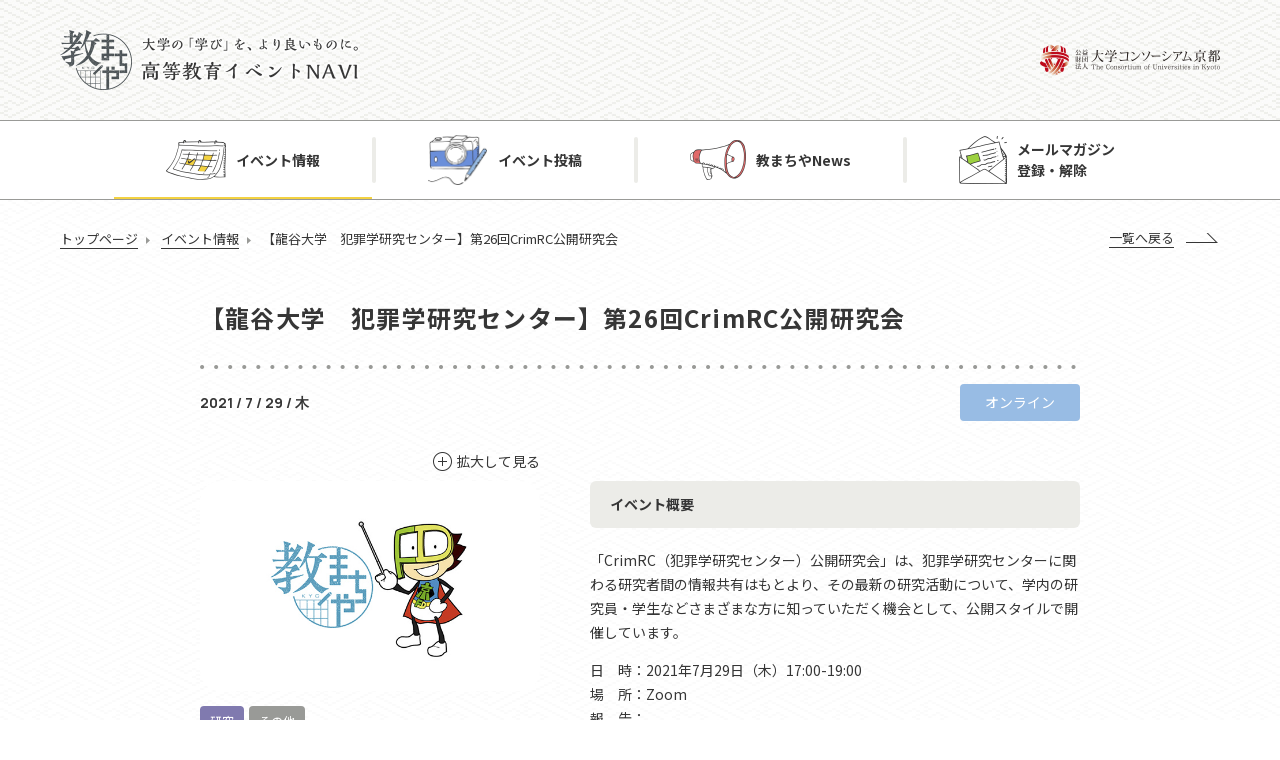

--- FILE ---
content_type: text/html; charset=UTF-8
request_url: https://henews.consortium.or.jp/event/event-7739/
body_size: 33299
content:
<!DOCTYPE html>
<!DOCTYPE html><!-- [if IEMobile 7 ]>  <html lang="ja-JP" class="no-js iem7"><![endif] -->
<!-- [if lt IE 7]><html lang="ja-JP" class="no-js lt-ie9 lt-ie8 lt-ie7 ie6"><![endif] -->
<!-- [if IE 7]><html lang="ja-JP" class="no-js lt-ie9 lt-ie8 ie7"><![endif] -->
<!-- [if IE 8]><html lang="ja-JP" class="no-js lt-ie9 ie8"><![endif] -->
<!-- [if (gte IE 8)|(gt IEMobile 7)|!(IEMobile)|!(IE)]><!-->
<html lang="ja-JP" class="no-js">
<!--<![endif]-->

<head>
  <meta http-equiv="X-UA-Compatible" content="IE=edge">
  <meta charset="UTF-8">
  <!-- <meta id="viewport" content="width=device-width" name="viewport"> -->
  <!-- Global site tag (gtag.js) - Google Analytics -->
  <script async src="https://www.googletagmanager.com/gtag/js?id=UA-42340775-1"></script>
  <script>
    window.dataLayer = window.dataLayer || [];

    function gtag() {
      dataLayer.push(arguments);
    }
    gtag('js', new Date());
    gtag('config', 'UA-42340775-1');
  </script>
  <meta id="viewport" content="width=device-width,initial-scale=1.0,minimum-scale=1.0,maximum-scale=5.0,user-scalable=1" name="viewport">
  <meta name="keywords" content="FD活動,SD活動,高等教育,イベント情報,勉強会,セミナー,報告会,大学コンソーシアム京都" />
  <link rel="icon" href="https://henews.consortium.or.jp/wp-content/themes/kyomachiya/assets/build/images/favicon.ico">
  <meta name='robots' content='index, follow, max-image-preview:large, max-snippet:-1, max-video-preview:-1' />
	<style>img:is([sizes="auto" i], [sizes^="auto," i]) { contain-intrinsic-size: 3000px 1500px }</style>
	
	<!-- This site is optimized with the Yoast SEO plugin v26.8 - https://yoast.com/product/yoast-seo-wordpress/ -->
	<title>【龍谷大学　犯罪学研究センター】第26回CrimRC公開研究会 | イベント情報 | 高等教育イベントナビ　教まちや</title>
	<meta name="description" content="高等教育イベントナビ　教まちやは、公益財団法人大学コンソーシアム京都が運営する高等教育関連イベントの情報検索サイトです。FD活動・SD活動の勉強会・セミナー・報告会などのイベント情報を掲載。定期的に新着イベント情報をメール配信。" />
	<link rel="canonical" href="https://henews.consortium.or.jp/event/event-7739/" />
	<meta property="og:locale" content="ja_JP" />
	<meta property="og:type" content="article" />
	<meta property="og:title" content="【龍谷大学　犯罪学研究センター】第26回CrimRC公開研究会 | イベント情報 | 高等教育イベントナビ　教まちや" />
	<meta property="og:description" content="高等教育イベントナビ　教まちやは、公益財団法人大学コンソーシアム京都が運営する高等教育関連イベントの情報検索サイトです。FD活動・SD活動の勉強会・セミナー・報告会などのイベント情報を掲載。定期的に新着イベント情報をメール配信。" />
	<meta property="og:url" content="https://henews.consortium.or.jp/event/event-7739/" />
	<meta property="og:site_name" content="教まちや" />
	<meta property="article:modified_time" content="2021-07-21T00:08:45+00:00" />
	<meta property="og:image" content="https://henews.consortium.or.jp/wp-content/uploads/2020/08/ogp.png" />
	<meta property="og:image:width" content="1200" />
	<meta property="og:image:height" content="630" />
	<meta property="og:image:type" content="image/png" />
	<meta name="twitter:card" content="summary_large_image" />
	<script type="application/ld+json" class="yoast-schema-graph">{"@context":"https://schema.org","@graph":[{"@type":"WebPage","@id":"https://henews.consortium.or.jp/event/event-7739/","url":"https://henews.consortium.or.jp/event/event-7739/","name":"【龍谷大学　犯罪学研究センター】第26回CrimRC公開研究会 | イベント情報 | 高等教育イベントナビ　教まちや","isPartOf":{"@id":"https://henews.consortium.or.jp/#website"},"datePublished":"2021-07-17T06:42:32+00:00","dateModified":"2021-07-21T00:08:45+00:00","description":"高等教育イベントナビ　教まちやは、公益財団法人大学コンソーシアム京都が運営する高等教育関連イベントの情報検索サイトです。FD活動・SD活動の勉強会・セミナー・報告会などのイベント情報を掲載。定期的に新着イベント情報をメール配信。","breadcrumb":{"@id":"https://henews.consortium.or.jp/event/event-7739/#breadcrumb"},"inLanguage":"ja","potentialAction":[{"@type":"ReadAction","target":["https://henews.consortium.or.jp/event/event-7739/"]}]},{"@type":"BreadcrumbList","@id":"https://henews.consortium.or.jp/event/event-7739/#breadcrumb","itemListElement":[{"@type":"ListItem","position":1,"name":"トップページ","item":"https://henews.consortium.or.jp/"},{"@type":"ListItem","position":2,"name":"イベント情報","item":"https://henews.consortium.or.jp/event/"},{"@type":"ListItem","position":3,"name":"【龍谷大学　犯罪学研究センター】第26回CrimRC公開研究会"}]},{"@type":"WebSite","@id":"https://henews.consortium.or.jp/#website","url":"https://henews.consortium.or.jp/","name":"教まちや","description":"大学の「学び」を、より良いものに。｜高等教育イベントナビ　教まちや","potentialAction":[{"@type":"SearchAction","target":{"@type":"EntryPoint","urlTemplate":"https://henews.consortium.or.jp/?s={search_term_string}"},"query-input":{"@type":"PropertyValueSpecification","valueRequired":true,"valueName":"search_term_string"}}],"inLanguage":"ja"}]}</script>
	<!-- / Yoast SEO plugin. -->


<link rel='stylesheet' id='wp-block-library-css' href='https://henews.consortium.or.jp/wp-includes/css/dist/block-library/style.min.css?ver=6.8.3' type='text/css' media='all' />
<style id='classic-theme-styles-inline-css' type='text/css'>
/*! This file is auto-generated */
.wp-block-button__link{color:#fff;background-color:#32373c;border-radius:9999px;box-shadow:none;text-decoration:none;padding:calc(.667em + 2px) calc(1.333em + 2px);font-size:1.125em}.wp-block-file__button{background:#32373c;color:#fff;text-decoration:none}
</style>
<style id='global-styles-inline-css' type='text/css'>
:root{--wp--preset--aspect-ratio--square: 1;--wp--preset--aspect-ratio--4-3: 4/3;--wp--preset--aspect-ratio--3-4: 3/4;--wp--preset--aspect-ratio--3-2: 3/2;--wp--preset--aspect-ratio--2-3: 2/3;--wp--preset--aspect-ratio--16-9: 16/9;--wp--preset--aspect-ratio--9-16: 9/16;--wp--preset--color--black: #000000;--wp--preset--color--cyan-bluish-gray: #abb8c3;--wp--preset--color--white: #ffffff;--wp--preset--color--pale-pink: #f78da7;--wp--preset--color--vivid-red: #cf2e2e;--wp--preset--color--luminous-vivid-orange: #ff6900;--wp--preset--color--luminous-vivid-amber: #fcb900;--wp--preset--color--light-green-cyan: #7bdcb5;--wp--preset--color--vivid-green-cyan: #00d084;--wp--preset--color--pale-cyan-blue: #8ed1fc;--wp--preset--color--vivid-cyan-blue: #0693e3;--wp--preset--color--vivid-purple: #9b51e0;--wp--preset--gradient--vivid-cyan-blue-to-vivid-purple: linear-gradient(135deg,rgba(6,147,227,1) 0%,rgb(155,81,224) 100%);--wp--preset--gradient--light-green-cyan-to-vivid-green-cyan: linear-gradient(135deg,rgb(122,220,180) 0%,rgb(0,208,130) 100%);--wp--preset--gradient--luminous-vivid-amber-to-luminous-vivid-orange: linear-gradient(135deg,rgba(252,185,0,1) 0%,rgba(255,105,0,1) 100%);--wp--preset--gradient--luminous-vivid-orange-to-vivid-red: linear-gradient(135deg,rgba(255,105,0,1) 0%,rgb(207,46,46) 100%);--wp--preset--gradient--very-light-gray-to-cyan-bluish-gray: linear-gradient(135deg,rgb(238,238,238) 0%,rgb(169,184,195) 100%);--wp--preset--gradient--cool-to-warm-spectrum: linear-gradient(135deg,rgb(74,234,220) 0%,rgb(151,120,209) 20%,rgb(207,42,186) 40%,rgb(238,44,130) 60%,rgb(251,105,98) 80%,rgb(254,248,76) 100%);--wp--preset--gradient--blush-light-purple: linear-gradient(135deg,rgb(255,206,236) 0%,rgb(152,150,240) 100%);--wp--preset--gradient--blush-bordeaux: linear-gradient(135deg,rgb(254,205,165) 0%,rgb(254,45,45) 50%,rgb(107,0,62) 100%);--wp--preset--gradient--luminous-dusk: linear-gradient(135deg,rgb(255,203,112) 0%,rgb(199,81,192) 50%,rgb(65,88,208) 100%);--wp--preset--gradient--pale-ocean: linear-gradient(135deg,rgb(255,245,203) 0%,rgb(182,227,212) 50%,rgb(51,167,181) 100%);--wp--preset--gradient--electric-grass: linear-gradient(135deg,rgb(202,248,128) 0%,rgb(113,206,126) 100%);--wp--preset--gradient--midnight: linear-gradient(135deg,rgb(2,3,129) 0%,rgb(40,116,252) 100%);--wp--preset--font-size--small: 13px;--wp--preset--font-size--medium: 20px;--wp--preset--font-size--large: 36px;--wp--preset--font-size--x-large: 42px;--wp--preset--spacing--20: 0.44rem;--wp--preset--spacing--30: 0.67rem;--wp--preset--spacing--40: 1rem;--wp--preset--spacing--50: 1.5rem;--wp--preset--spacing--60: 2.25rem;--wp--preset--spacing--70: 3.38rem;--wp--preset--spacing--80: 5.06rem;--wp--preset--shadow--natural: 6px 6px 9px rgba(0, 0, 0, 0.2);--wp--preset--shadow--deep: 12px 12px 50px rgba(0, 0, 0, 0.4);--wp--preset--shadow--sharp: 6px 6px 0px rgba(0, 0, 0, 0.2);--wp--preset--shadow--outlined: 6px 6px 0px -3px rgba(255, 255, 255, 1), 6px 6px rgba(0, 0, 0, 1);--wp--preset--shadow--crisp: 6px 6px 0px rgba(0, 0, 0, 1);}:where(.is-layout-flex){gap: 0.5em;}:where(.is-layout-grid){gap: 0.5em;}body .is-layout-flex{display: flex;}.is-layout-flex{flex-wrap: wrap;align-items: center;}.is-layout-flex > :is(*, div){margin: 0;}body .is-layout-grid{display: grid;}.is-layout-grid > :is(*, div){margin: 0;}:where(.wp-block-columns.is-layout-flex){gap: 2em;}:where(.wp-block-columns.is-layout-grid){gap: 2em;}:where(.wp-block-post-template.is-layout-flex){gap: 1.25em;}:where(.wp-block-post-template.is-layout-grid){gap: 1.25em;}.has-black-color{color: var(--wp--preset--color--black) !important;}.has-cyan-bluish-gray-color{color: var(--wp--preset--color--cyan-bluish-gray) !important;}.has-white-color{color: var(--wp--preset--color--white) !important;}.has-pale-pink-color{color: var(--wp--preset--color--pale-pink) !important;}.has-vivid-red-color{color: var(--wp--preset--color--vivid-red) !important;}.has-luminous-vivid-orange-color{color: var(--wp--preset--color--luminous-vivid-orange) !important;}.has-luminous-vivid-amber-color{color: var(--wp--preset--color--luminous-vivid-amber) !important;}.has-light-green-cyan-color{color: var(--wp--preset--color--light-green-cyan) !important;}.has-vivid-green-cyan-color{color: var(--wp--preset--color--vivid-green-cyan) !important;}.has-pale-cyan-blue-color{color: var(--wp--preset--color--pale-cyan-blue) !important;}.has-vivid-cyan-blue-color{color: var(--wp--preset--color--vivid-cyan-blue) !important;}.has-vivid-purple-color{color: var(--wp--preset--color--vivid-purple) !important;}.has-black-background-color{background-color: var(--wp--preset--color--black) !important;}.has-cyan-bluish-gray-background-color{background-color: var(--wp--preset--color--cyan-bluish-gray) !important;}.has-white-background-color{background-color: var(--wp--preset--color--white) !important;}.has-pale-pink-background-color{background-color: var(--wp--preset--color--pale-pink) !important;}.has-vivid-red-background-color{background-color: var(--wp--preset--color--vivid-red) !important;}.has-luminous-vivid-orange-background-color{background-color: var(--wp--preset--color--luminous-vivid-orange) !important;}.has-luminous-vivid-amber-background-color{background-color: var(--wp--preset--color--luminous-vivid-amber) !important;}.has-light-green-cyan-background-color{background-color: var(--wp--preset--color--light-green-cyan) !important;}.has-vivid-green-cyan-background-color{background-color: var(--wp--preset--color--vivid-green-cyan) !important;}.has-pale-cyan-blue-background-color{background-color: var(--wp--preset--color--pale-cyan-blue) !important;}.has-vivid-cyan-blue-background-color{background-color: var(--wp--preset--color--vivid-cyan-blue) !important;}.has-vivid-purple-background-color{background-color: var(--wp--preset--color--vivid-purple) !important;}.has-black-border-color{border-color: var(--wp--preset--color--black) !important;}.has-cyan-bluish-gray-border-color{border-color: var(--wp--preset--color--cyan-bluish-gray) !important;}.has-white-border-color{border-color: var(--wp--preset--color--white) !important;}.has-pale-pink-border-color{border-color: var(--wp--preset--color--pale-pink) !important;}.has-vivid-red-border-color{border-color: var(--wp--preset--color--vivid-red) !important;}.has-luminous-vivid-orange-border-color{border-color: var(--wp--preset--color--luminous-vivid-orange) !important;}.has-luminous-vivid-amber-border-color{border-color: var(--wp--preset--color--luminous-vivid-amber) !important;}.has-light-green-cyan-border-color{border-color: var(--wp--preset--color--light-green-cyan) !important;}.has-vivid-green-cyan-border-color{border-color: var(--wp--preset--color--vivid-green-cyan) !important;}.has-pale-cyan-blue-border-color{border-color: var(--wp--preset--color--pale-cyan-blue) !important;}.has-vivid-cyan-blue-border-color{border-color: var(--wp--preset--color--vivid-cyan-blue) !important;}.has-vivid-purple-border-color{border-color: var(--wp--preset--color--vivid-purple) !important;}.has-vivid-cyan-blue-to-vivid-purple-gradient-background{background: var(--wp--preset--gradient--vivid-cyan-blue-to-vivid-purple) !important;}.has-light-green-cyan-to-vivid-green-cyan-gradient-background{background: var(--wp--preset--gradient--light-green-cyan-to-vivid-green-cyan) !important;}.has-luminous-vivid-amber-to-luminous-vivid-orange-gradient-background{background: var(--wp--preset--gradient--luminous-vivid-amber-to-luminous-vivid-orange) !important;}.has-luminous-vivid-orange-to-vivid-red-gradient-background{background: var(--wp--preset--gradient--luminous-vivid-orange-to-vivid-red) !important;}.has-very-light-gray-to-cyan-bluish-gray-gradient-background{background: var(--wp--preset--gradient--very-light-gray-to-cyan-bluish-gray) !important;}.has-cool-to-warm-spectrum-gradient-background{background: var(--wp--preset--gradient--cool-to-warm-spectrum) !important;}.has-blush-light-purple-gradient-background{background: var(--wp--preset--gradient--blush-light-purple) !important;}.has-blush-bordeaux-gradient-background{background: var(--wp--preset--gradient--blush-bordeaux) !important;}.has-luminous-dusk-gradient-background{background: var(--wp--preset--gradient--luminous-dusk) !important;}.has-pale-ocean-gradient-background{background: var(--wp--preset--gradient--pale-ocean) !important;}.has-electric-grass-gradient-background{background: var(--wp--preset--gradient--electric-grass) !important;}.has-midnight-gradient-background{background: var(--wp--preset--gradient--midnight) !important;}.has-small-font-size{font-size: var(--wp--preset--font-size--small) !important;}.has-medium-font-size{font-size: var(--wp--preset--font-size--medium) !important;}.has-large-font-size{font-size: var(--wp--preset--font-size--large) !important;}.has-x-large-font-size{font-size: var(--wp--preset--font-size--x-large) !important;}
:where(.wp-block-post-template.is-layout-flex){gap: 1.25em;}:where(.wp-block-post-template.is-layout-grid){gap: 1.25em;}
:where(.wp-block-columns.is-layout-flex){gap: 2em;}:where(.wp-block-columns.is-layout-grid){gap: 2em;}
:root :where(.wp-block-pullquote){font-size: 1.5em;line-height: 1.6;}
</style>
<link rel='stylesheet' id='responsive-lightbox-swipebox-css' href='https://henews.consortium.or.jp/wp-content/plugins/responsive-lightbox/assets/swipebox/swipebox.min.css?ver=1.5.2' type='text/css' media='all' />
<link rel='stylesheet' id='css-css' href='https://henews.consortium.or.jp/wp-content/themes/kyomachiya/assets/build/css/style.css?ver=6.8.3' type='text/css' media='all' />
<link rel='stylesheet' id='shorthands-css' href='https://henews.consortium.or.jp/wp-content/themes/kyomachiya/assets/build/css/shorthands.css?ver=6.8.3' type='text/css' media='all' />
<script type="text/javascript" src="https://henews.consortium.or.jp/wp-includes/js/jquery/jquery.min.js?ver=3.7.1" id="jquery-core-js"></script>
<script type="text/javascript" src="https://henews.consortium.or.jp/wp-includes/js/jquery/jquery-migrate.min.js?ver=3.4.1" id="jquery-migrate-js"></script>
<script type="text/javascript" src="https://henews.consortium.or.jp/wp-content/plugins/responsive-lightbox/assets/dompurify/purify.min.js?ver=3.3.1" id="dompurify-js"></script>
<script type="text/javascript" id="responsive-lightbox-sanitizer-js-before">
/* <![CDATA[ */
window.RLG = window.RLG || {}; window.RLG.sanitizeAllowedHosts = ["youtube.com","www.youtube.com","youtu.be","vimeo.com","player.vimeo.com"];
/* ]]> */
</script>
<script type="text/javascript" src="https://henews.consortium.or.jp/wp-content/plugins/responsive-lightbox/js/sanitizer.js?ver=2.7.0" id="responsive-lightbox-sanitizer-js"></script>
<script type="text/javascript" src="https://henews.consortium.or.jp/wp-content/plugins/responsive-lightbox/assets/swipebox/jquery.swipebox.min.js?ver=1.5.2" id="responsive-lightbox-swipebox-js"></script>
<script type="text/javascript" src="https://henews.consortium.or.jp/wp-includes/js/underscore.min.js?ver=1.13.7" id="underscore-js"></script>
<script type="text/javascript" src="https://henews.consortium.or.jp/wp-content/plugins/responsive-lightbox/assets/infinitescroll/infinite-scroll.pkgd.min.js?ver=4.0.1" id="responsive-lightbox-infinite-scroll-js"></script>
<script type="text/javascript" id="responsive-lightbox-js-before">
/* <![CDATA[ */
var rlArgs = {"script":"swipebox","selector":"lightbox","customEvents":"","activeGalleries":true,"animation":true,"hideCloseButtonOnMobile":false,"removeBarsOnMobile":false,"hideBars":true,"hideBarsDelay":5000,"videoMaxWidth":1080,"useSVG":true,"loopAtEnd":false,"woocommerce_gallery":false,"ajaxurl":"https:\/\/henews.consortium.or.jp\/wp-admin\/admin-ajax.php","nonce":"374daae840","preview":false,"postId":7739,"scriptExtension":false};
/* ]]> */
</script>
<script type="text/javascript" src="https://henews.consortium.or.jp/wp-content/plugins/responsive-lightbox/js/front.js?ver=2.7.0" id="responsive-lightbox-js"></script>
<link rel="https://api.w.org/" href="https://henews.consortium.or.jp/wp-json/" /><link rel="alternate" title="oEmbed (JSON)" type="application/json+oembed" href="https://henews.consortium.or.jp/wp-json/oembed/1.0/embed?url=https%3A%2F%2Fhenews.consortium.or.jp%2Fevent%2Fevent-7739%2F" />
<link rel="alternate" title="oEmbed (XML)" type="text/xml+oembed" href="https://henews.consortium.or.jp/wp-json/oembed/1.0/embed?url=https%3A%2F%2Fhenews.consortium.or.jp%2Fevent%2Fevent-7739%2F&#038;format=xml" />
<link rel="icon" href="https://henews.consortium.or.jp/wp-content/uploads/2020/10/cropped-favicon-32x32.png" sizes="32x32" />
<link rel="icon" href="https://henews.consortium.or.jp/wp-content/uploads/2020/10/cropped-favicon-192x192.png" sizes="192x192" />
<link rel="apple-touch-icon" href="https://henews.consortium.or.jp/wp-content/uploads/2020/10/cropped-favicon-180x180.png" />
<meta name="msapplication-TileImage" content="https://henews.consortium.or.jp/wp-content/uploads/2020/10/cropped-favicon-270x270.png" />
  </head>
  <body class="wp-singular event-template-default single single-event postid-7739 wp-theme-kyomachiya" id="top">
    <div class="l-wrap" id="wrap">
      <nav class="spnavi sp" id="spnavi">
        <div id="scroller">
          <div class="c-gnav">
            <div class="c-gnav_logo"><img src="https://henews.consortium.or.jp/wp-content/themes/kyomachiya/assets/build/images/logo_kyomachiya.png" alt="教まちや 高等教育イベントNAVI"></div>
            <ul>
              <li><a class="info" href="https://henews.consortium.or.jp/event">イベント情報</a></li>
              <li><a class="post" href="https://henews.consortium.or.jp/event-post">イベント投稿</a></li>
              <li><a class="news" href="https://henews.consortium.or.jp/news">教まちやNews</a></li>
              <li class="c-gnav_parent"><a class="mail" href="https://submitmail.jp/FrontReaders/add/5789" target="_blank">メールマガジン登録・解除</a>
                <ul class="c-gnav_child">
                  <li><a href="https://submitmail.jp/FrontReaders/add/5789" target="_blank">登録する</a></li>
                  <li><a href="https://submitmail.jp/FrontReaders/mail_edit/5789/1" target="_blank">解除する</a></li>
                  <li><a href="https://submitmail.jp/FrontReaders/mail_edit/5789/2" target="_blank">変更する</a></li>
                </ul>
              </li>
            </ul>
          </div>
        </div>
      </nav>
      <div class="btn_sp_navi_wrap"><a class="btn_sp_navi nosc nosms" href="#sp"><span class="line"></span><span class="line"></span><span class="line"></span></a></div>
      <header class="global_header l-header" id="global_header">
        <div class="l-header_head">
          <div class="l-header_head_inner">
            <div class="l-header_head_mainlogo"><a href="https://henews.consortium.or.jp/"><img class="pc" src="https://henews.consortium.or.jp/wp-content/themes/kyomachiya/assets/build/images/header_logo.png" alt="教まちや 高等教育イベントNAVI"><img class="pc-small" src="https://henews.consortium.or.jp/wp-content/themes/kyomachiya/assets/build/images/header_small_logo.png" alt="教まちや 高等教育イベントNAVI"><img class="sp" src="https://henews.consortium.or.jp/wp-content/themes/kyomachiya/assets/build/images/header_logo_sp.png" alt="教まちや 高等教育イベントNAVI"></a></div>
            <div class="l-header_head_sublogo"><a href="http://www.consortium.or.jp/" target="_blank"><img class="pc" src="https://henews.consortium.or.jp/wp-content/themes/kyomachiya/assets/build/images/header_logo_conso.png" alt="公益財団法人大学コンソーシアム京都"><img class="pc-small" src="https://henews.consortium.or.jp/wp-content/themes/kyomachiya/assets/build/images/header_small_logo_conso.png" alt="公益財団法人大学コンソーシアム京都"></a></div>
          </div>
        </div>
        <div class="l-header_nav">
          <nav class="c-gnav pc">
            <ul>
              <li class="_current"><a class="info" href="https://henews.consortium.or.jp/event">イベント情報</a></li>
              <li class=""><a class="post" href="https://henews.consortium.or.jp/event-post">イベント投稿</a></li>
              <li class=""><a class="news" href="https://henews.consortium.or.jp/news">教まちやNews</a></li>
              <li class="c-gnav_parent"><a class="mail" href="https://submitmail.jp/FrontReaders/add/5789" target="_blank">メールマガジン<br>登録・解除</a>
                <ul class="c-gnav_child">
                  <li><a href="https://submitmail.jp/FrontReaders/add/5789" target="_blank">登録する</a></li>
                  <li><a href="https://submitmail.jp/FrontReaders/mail_edit/5789/1" target="_blank">解除する</a></li>
                  <li><a href="https://submitmail.jp/FrontReaders/mail_edit/5789/2" target="_blank">変更する</a></li>
                </ul>
              </li>
            </ul>
          </nav>
        </div>
      </header>
  <main class="l-main">
    <div class="l-guide">
  <div class="c-breadcrumb"><span><span><a href="https://henews.consortium.or.jp/">トップページ</a></span>  <span><a href="https://henews.consortium.or.jp/event/">イベント情報</a></span>  <span class="breadcrumb_last" aria-current="page">【龍谷大学　犯罪学研究センター】第26回CrimRC公開研究会</span></span></div><div class='c-back'><a href='https://henews.consortium.or.jp/event/'>一覧へ戻る</a></div></div>
    <section class="l-section">
      <div class="l-section-inner _880">
                <div class="p-eventSingle">
          <div class="c-single-head">
            <h2 class="c-single-head_title">【龍谷大学　犯罪学研究センター】第26回CrimRC公開研究会</h2>
            <div class="c-single-head_meta">
              <div class="date">2021 / 7 / 29 / 木</div>
              <div class="area _online">オンライン</div>
            </div>
          </div>
          <div class="p-eventSingle_body">
            <div class="p-eventSingle_body_side">
              <div class="p-eventSingle_body_side_thum"><a class="zoom" href="https://henews.consortium.or.jp/wp-content/themes/kyomachiya/assets/build/images/thumbnail.jpg" data-lightbox="lightbox" data-title="title">拡大して見る</a>
                <div class="image" style="background-image:url('https://henews.consortium.or.jp/wp-content/themes/kyomachiya/assets/build/images/thumbnail.jpg');"></div>
              </div>
              <ul class="c-tagList"><li class='_genre3'>研究</li><li class='_genre6'>その他</li></ul>            </div>
            <div class="p-eventSingle_body_main">
              <ul class="p-eventSingle_body_main_list">
                <li class='p-eventSingle_body_main_list_item'>
                        <div class='c-head-basic'>イベント概要</div>
                        <div class='data'><p>「CrimRC（犯罪学研究センター）公開研究会」は、犯罪学研究センターに関わる研究者間の情報共有はもとより、その最新の研究活動について、学内の研究員・学生などさまざまな方に知っていただく機会として、公開スタイルで開催しています。</p>
<p>日　時：2021年7月29日（木）17:00-19:00<br />
場　所：Zoom<br />
報　告：<br />
・牧野 雅子氏　犯罪学研究センター 博士研究員（PD）<br />
タイトル：「治安維持とジェンダー――駐在所制度と配偶者の役割を中心に」<br />
要旨：警察官駐在所は、原則として一人の男性警察官が配偶者とともに居住して業務を行う、警察の総合出先機関である。駐在所員の配偶者は「駐在所夫人」と呼ばれ、警察職員ではないものの、業務への積極的な関与が求められる実質的な警察組織の構成員である。<br />
本報告では、駐在所夫人の役割やそれが制度化された経緯から、警察という治安維持組織のジェンダー観について考察する。</p>
<p>・暮井 真絵子氏　ATA-net研究センター リサーチ・アシスタント（RA）<br />
タイトル：「無罪推定原則に照らした未決拘禁者の処遇（仮）」<br />
要旨：国外逃亡したカルロス・ゴーン氏の発言を機に、海外メディアは日本の刑事司法に無罪推定原則が存在しないと批判した。国際社会と日本では、無罪推定原則に関する理解が異なることが示唆される。本報告では、無罪推定原則の総合的研究の足がかりとして、未決拘禁者の処遇に関する問題を中心に、無罪推定原則を具体化するための方策を検討する。</p>
<p>・ハラス ドリス氏　犯罪学研究センター リサーチ・アシスタント（RA）<br />
タイトル：「フランス少年司法の歴史的展開」<br />
要旨：フランスにおける少年司法をめぐる議論は、1990年代に前例のない転換を迎えた。社会危機が引き起こしたナショナリズムと保守主義を背景に、フランス少年司法のあり方について世論が大きくわかれた。その結果、2000年代に入ってすぐ、厳罰化志向の改正が次々に行われた。ついには、右派は戦後フランスの社会福祉政策を象徴する「非行少年に関する1945年オルドナンス（l’Ordonnance de 1945 relative à l’enfance délinquante）」を部分的に破壊しようとしている。現在、与党はオルドナンスを廃止し、新しく「少年刑事司法法典（Code de la justice pénale des mineurs）」を立法しようとしている。この与党の動向に対し、学者や実務家、子どもの保護活動に従事している者による抗議活動がおこなわれている。今回の報告では、保守主義・新自由主義そして政治的オポチュニズムや移民問題を中心に、フランスの少年司法の歴史を振り返りながら、現代的課題を検討する。</p></div>
                      </li><li class='p-eventSingle_body_main_list_item'>
                        <div class='c-head-basic'>開催日</div>
                        <div class='data'>2021 / 7 / 29 / 木</div>
                      </li><li class='p-eventSingle_body_main_list_item'>
                        <div class='c-head-basic'>イベントWebサイト</div>
                        <div class='data'><a href='https://www.ryukoku.ac.jp/nc/event/entry-8810.html' target='_blank' rel="noopener">https://www.ryukoku.ac.jp/nc/event/entry-8810.html</a></div>
                      </li><li class='p-eventSingle_body_main_list_item'>
                        <div class='c-head-basic'>会場</div>
                        <div class='data'>オンライン（Zoom）</div>
                      </li><li class='p-eventSingle_body_main_list_item'>
                        <div class='c-head-basic'>参加対象</div>
                        <div class='data'>どなたでもご参加いただけます</div>
                      </li><li class='p-eventSingle_body_main_list_item'>
                        <div class='c-head-basic'>主催・共催・後援</div>
                        <div class='data'>龍谷大学犯罪学研究センター </div>
                      </li><li class='p-eventSingle_body_main_list_item'>
                        <div class='c-head-basic'>備考</div>
                        <div class='data'>【留意事項】<br />
※Zoomの視聴情報は、お申し込みフォームに入力いただいたメールアドレスに【7月29日正午頃】メールで連絡します。Zoom視聴情報を、他に拡散しないようお願いいたします。<br />
また、会の進行上、ホストにより発表者以外をミュートとさせていただく場合や、進行の妨げとなる方に退出いただく場合があります。ご了承ください。</div>
                      </li>              </ul>
            </div>
          </div>
        </div>
      </div>
    </section>
  </main>
          <footer class="global_footer l-footer" id="global_footer">
        <div class="l-footer_inner">
          <div class="l-footer_wrap">
            <div class="l-footer_info">
              <div class="l-footer_info_logo"><img src="https://henews.consortium.or.jp/wp-content/themes/kyomachiya/assets/build/images/footer_logo.png" alt="教まちや 大学の「学び」を、より良いものに。"></div>
              <div class="l-footer_info_text"><span class="bold">公益財団法⼈ ⼤学コンソーシアム京都 教育開発事業部</span>
                <dl class="address">
                  <dt>〒600-8216</dt>
                  <dd>京都市下京区⻄洞院通塩⼩路下る<br>キャンパスプラザ京都</dd>
                </dl><span>電話：075-353-9163　メール：fdrd@consortium.or.jp</span>
              </div>
            </div>
            <div class="l-footer_nav">
              <ul class="l-footer_nav_list">
                <li><a href="http://www.consortium.or.jp/privacy" target="_blank">個⼈情報保護⽅針</a></li>
                <li><a href="https://www.consortium.or.jp/fd/135625" target="_blank">サイト運⽤⽅針</a></li>
                <li><a href="https://www.consortium.or.jp/mail-form" target="_blank">サイトに関するお問い合わせ</a></li>
              </ul>
              <div class="l-footer_nav_tokushoho"><a href="https://www.consortium.or.jp/law" target="_blank">特定商取引法に基づく表記</a></div>
              <div class="l-footer_nav_logo"><img src="https://henews.consortium.or.jp/wp-content/themes/kyomachiya/assets/build/images/logo_conso.png" alt="公益財団法人大学コンソーシアム京都"></div>
            </div>
          </div>
          <div class="l-footer_copyright">
            <p>&copy; 2020 The Consortium of Universities in Kyoto</p>
          </div>
        </div>
      </footer>
        <div id="responsive_flg"></div>
    <div class="l-totop" id="totop"><a href="#top"><span class="arrow"></span><span class="page">page</span><span class="small-top">top</span><span class="large-top">TOP</span></a></div>
  </div>
</body>
<script type="speculationrules">
{"prefetch":[{"source":"document","where":{"and":[{"href_matches":"\/*"},{"not":{"href_matches":["\/wp-*.php","\/wp-admin\/*","\/wp-content\/uploads\/*","\/wp-content\/*","\/wp-content\/plugins\/*","\/wp-content\/themes\/kyomachiya\/*","\/*\\?(.+)"]}},{"not":{"selector_matches":"a[rel~=\"nofollow\"]"}},{"not":{"selector_matches":".no-prefetch, .no-prefetch a"}}]},"eagerness":"conservative"}]}
</script>
<script type="text/javascript" src="https://henews.consortium.or.jp/wp-content/themes/kyomachiya/assets/build/js/vendor.js?20251225&amp;ver=1.0" id="vendor-bundle-js-js"></script>
<script type="text/javascript" src="https://henews.consortium.or.jp/wp-content/themes/kyomachiya/assets/build/js/bundle.js?20251225&amp;ver=1.0" id="bundle-js-js"></script>
</html>
